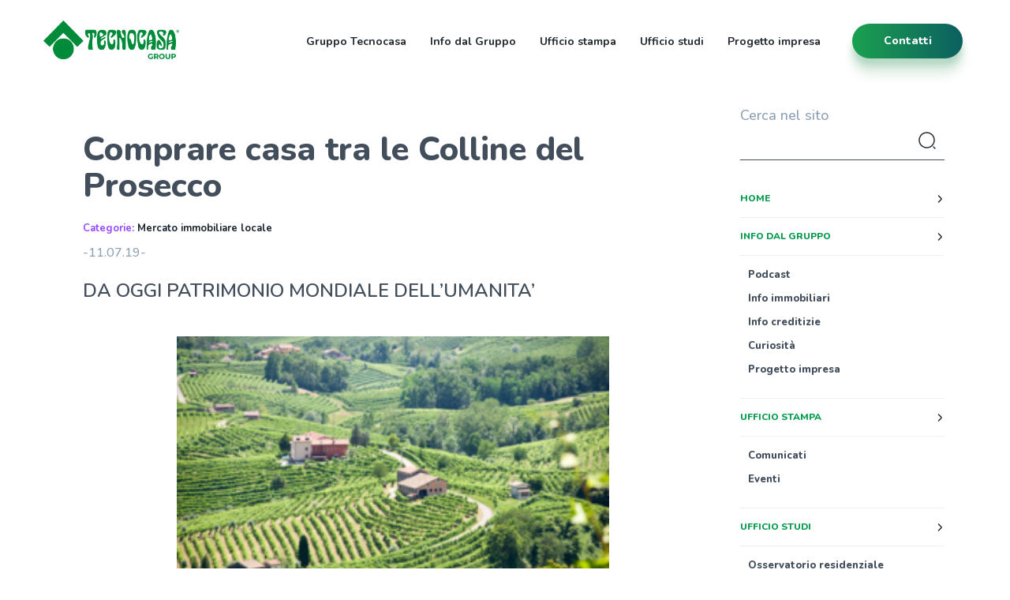

--- FILE ---
content_type: text/html; charset=UTF-8
request_url: https://news.tecnocasagroup.it/ufficio-stampa/comunicati-stampa/mercato-immobiliare-locale/comprare-casa-le-colline-del-prosecco/
body_size: 67797
content:
<!doctype html>
<html lang="it-IT" id="html">

<head>
	<!--  -->
	<meta charset="UTF-8">
	<meta name="viewport" content="width=device-width, initial-scale=1">
	<!-- <link href="https://fonts.googleapis.com/css?family=Raleway:100,200,200i,300,300i,400,400i,500,500i,600,700" rel="stylesheet"> -->

	<link rel="preconnect" href="https://fonts.googleapis.com">
	<link rel="preconnect" href="https://fonts.gstatic.com" crossorigin>
	<link href="https://fonts.googleapis.com/css2?family=Nunito:wght@300;400;500;600;700;800;900&display=swap" rel="stylesheet">
	<link rel="stylesheet" href="https://news.tecnocasagroup.it/wp-content/themes/tecnocasa/css/bootstrap.min.css">
	<link rel="stylesheet" href="https://maxcdn.bootstrapcdn.com/font-awesome/4.7.0/css/font-awesome.min.css">
	<link rel="stylesheet" href="https://news.tecnocasagroup.it/wp-content/themes/tecnocasa/css/main.css">
	<link rel="shortcut icon" href="https://news.tecnocasagroup.it/wp-content/themes/tecnocasa/img/favicon.ico" />
	<link rel="stylesheet" href="https://cookie-banner.medialabtc.it/style/tecnocasa.css?v=20211217125501">
	<meta name='robots' content='index, follow, max-image-preview:large, max-snippet:-1, max-video-preview:-1' />

	<!-- This site is optimized with the Yoast SEO plugin v20.12 - https://yoast.com/wordpress/plugins/seo/ -->
	<title>Comprare casa tra le Colline del Prosecco - Gruppo Tecnocasa</title>
	<meta name="description" content="Le Colline del Prosecco di Conegliano e Valdobbiadene (Treviso) sono da oggi Patrimonio Mondiale dell&#039;Umanità dell&#039;Unesco." />
	<link rel="canonical" href="https://news.tecnocasagroup.it/ufficio-stampa/comunicati-stampa/mercato-immobiliare-locale/comprare-casa-le-colline-del-prosecco/" />
	<meta property="og:locale" content="it_IT" />
	<meta property="og:type" content="article" />
	<meta property="og:title" content="Comprare casa tra le Colline del Prosecco" />
	<meta property="og:description" content="Le Colline di Conegliano e Valdobbiadene sono da oggi Patrimonio dell&#039;Unesco" />
	<meta property="og:url" content="https://news.tecnocasagroup.it/ufficio-stampa/comunicati-stampa/mercato-immobiliare-locale/comprare-casa-le-colline-del-prosecco/" />
	<meta property="og:site_name" content="News Tecnocasa" />
	<meta property="article:published_time" content="2019-07-11T08:16:03+00:00" />
	<meta property="article:modified_time" content="2019-07-11T09:43:57+00:00" />
	<meta property="og:image" content="https://news.tecnocasagroup.it/wp-content/uploads/sites/2/2019/07/Immagine1-1.png" />
	<meta name="author" content="Vittoriana" />
	<meta name="twitter:card" content="summary_large_image" />
	<meta name="twitter:label1" content="Scritto da" />
	<meta name="twitter:data1" content="Vittoriana" />
	<meta name="twitter:label2" content="Tempo di lettura stimato" />
	<meta name="twitter:data2" content="1 minuto" />
	<script type="application/ld+json" class="yoast-schema-graph">{"@context":"https://schema.org","@graph":[{"@type":"WebPage","@id":"https://news.tecnocasagroup.it/ufficio-stampa/comunicati-stampa/mercato-immobiliare-locale/comprare-casa-le-colline-del-prosecco/","url":"https://news.tecnocasagroup.it/ufficio-stampa/comunicati-stampa/mercato-immobiliare-locale/comprare-casa-le-colline-del-prosecco/","name":"Comprare casa tra le Colline del Prosecco - Gruppo Tecnocasa","isPartOf":{"@id":"https://news.tecnocasagroup.it/#website"},"primaryImageOfPage":{"@id":"https://news.tecnocasagroup.it/ufficio-stampa/comunicati-stampa/mercato-immobiliare-locale/comprare-casa-le-colline-del-prosecco/#primaryimage"},"image":{"@id":"https://news.tecnocasagroup.it/ufficio-stampa/comunicati-stampa/mercato-immobiliare-locale/comprare-casa-le-colline-del-prosecco/#primaryimage"},"thumbnailUrl":"https://news.tecnocasagroup.it/wp-content/uploads/sites/2/2019/07/Immagine1-1.png","datePublished":"2019-07-11T08:16:03+00:00","dateModified":"2019-07-11T09:43:57+00:00","author":{"@id":"https://news.tecnocasagroup.it/#/schema/person/5e1f39520c492d98b0c8215bf7009632"},"description":"Le Colline del Prosecco di Conegliano e Valdobbiadene (Treviso) sono da oggi Patrimonio Mondiale dell'Umanità dell'Unesco.","breadcrumb":{"@id":"https://news.tecnocasagroup.it/ufficio-stampa/comunicati-stampa/mercato-immobiliare-locale/comprare-casa-le-colline-del-prosecco/#breadcrumb"},"inLanguage":"it-IT","potentialAction":[{"@type":"ReadAction","target":["https://news.tecnocasagroup.it/ufficio-stampa/comunicati-stampa/mercato-immobiliare-locale/comprare-casa-le-colline-del-prosecco/"]}]},{"@type":"ImageObject","inLanguage":"it-IT","@id":"https://news.tecnocasagroup.it/ufficio-stampa/comunicati-stampa/mercato-immobiliare-locale/comprare-casa-le-colline-del-prosecco/#primaryimage","url":"https://news.tecnocasagroup.it/wp-content/uploads/sites/2/2019/07/Immagine1-1.png","contentUrl":"https://news.tecnocasagroup.it/wp-content/uploads/sites/2/2019/07/Immagine1-1.png","width":493,"height":329},{"@type":"BreadcrumbList","@id":"https://news.tecnocasagroup.it/ufficio-stampa/comunicati-stampa/mercato-immobiliare-locale/comprare-casa-le-colline-del-prosecco/#breadcrumb","itemListElement":[{"@type":"ListItem","position":1,"name":"Home","item":"https://news.tecnocasagroup.it/"},{"@type":"ListItem","position":2,"name":"Comprare casa tra le Colline del Prosecco"}]},{"@type":"WebSite","@id":"https://news.tecnocasagroup.it/#website","url":"https://news.tecnocasagroup.it/","name":"News Tecnocasa","description":"News dal mondo Tecnocasa!","potentialAction":[{"@type":"SearchAction","target":{"@type":"EntryPoint","urlTemplate":"https://news.tecnocasagroup.it/?s={search_term_string}"},"query-input":"required name=search_term_string"}],"inLanguage":"it-IT"},{"@type":"Person","@id":"https://news.tecnocasagroup.it/#/schema/person/5e1f39520c492d98b0c8215bf7009632","name":"Vittoriana","image":{"@type":"ImageObject","inLanguage":"it-IT","@id":"https://news.tecnocasagroup.it/#/schema/person/image/","url":"https://secure.gravatar.com/avatar/b7965d2545abda39089d3d2f4669875c?s=96&d=mm&r=g","contentUrl":"https://secure.gravatar.com/avatar/b7965d2545abda39089d3d2f4669875c?s=96&d=mm&r=g","caption":"Vittoriana"},"url":"https://news.tecnocasagroup.it/author/vittoriana/"}]}</script>
	<!-- / Yoast SEO plugin. -->


<link rel="alternate" type="application/rss+xml" title="News Tecnocasa &raquo; Comprare casa tra le Colline del Prosecco Feed dei commenti" href="https://news.tecnocasagroup.it/ufficio-stampa/comunicati-stampa/mercato-immobiliare-locale/comprare-casa-le-colline-del-prosecco/feed/" />
<script type="text/javascript">
window._wpemojiSettings = {"baseUrl":"https:\/\/s.w.org\/images\/core\/emoji\/14.0.0\/72x72\/","ext":".png","svgUrl":"https:\/\/s.w.org\/images\/core\/emoji\/14.0.0\/svg\/","svgExt":".svg","source":{"concatemoji":"https:\/\/news.tecnocasagroup.it\/wp-includes\/js\/wp-emoji-release.min.js?ver=6.2.2"}};
/*! This file is auto-generated */
!function(e,a,t){var n,r,o,i=a.createElement("canvas"),p=i.getContext&&i.getContext("2d");function s(e,t){p.clearRect(0,0,i.width,i.height),p.fillText(e,0,0);e=i.toDataURL();return p.clearRect(0,0,i.width,i.height),p.fillText(t,0,0),e===i.toDataURL()}function c(e){var t=a.createElement("script");t.src=e,t.defer=t.type="text/javascript",a.getElementsByTagName("head")[0].appendChild(t)}for(o=Array("flag","emoji"),t.supports={everything:!0,everythingExceptFlag:!0},r=0;r<o.length;r++)t.supports[o[r]]=function(e){if(p&&p.fillText)switch(p.textBaseline="top",p.font="600 32px Arial",e){case"flag":return s("\ud83c\udff3\ufe0f\u200d\u26a7\ufe0f","\ud83c\udff3\ufe0f\u200b\u26a7\ufe0f")?!1:!s("\ud83c\uddfa\ud83c\uddf3","\ud83c\uddfa\u200b\ud83c\uddf3")&&!s("\ud83c\udff4\udb40\udc67\udb40\udc62\udb40\udc65\udb40\udc6e\udb40\udc67\udb40\udc7f","\ud83c\udff4\u200b\udb40\udc67\u200b\udb40\udc62\u200b\udb40\udc65\u200b\udb40\udc6e\u200b\udb40\udc67\u200b\udb40\udc7f");case"emoji":return!s("\ud83e\udef1\ud83c\udffb\u200d\ud83e\udef2\ud83c\udfff","\ud83e\udef1\ud83c\udffb\u200b\ud83e\udef2\ud83c\udfff")}return!1}(o[r]),t.supports.everything=t.supports.everything&&t.supports[o[r]],"flag"!==o[r]&&(t.supports.everythingExceptFlag=t.supports.everythingExceptFlag&&t.supports[o[r]]);t.supports.everythingExceptFlag=t.supports.everythingExceptFlag&&!t.supports.flag,t.DOMReady=!1,t.readyCallback=function(){t.DOMReady=!0},t.supports.everything||(n=function(){t.readyCallback()},a.addEventListener?(a.addEventListener("DOMContentLoaded",n,!1),e.addEventListener("load",n,!1)):(e.attachEvent("onload",n),a.attachEvent("onreadystatechange",function(){"complete"===a.readyState&&t.readyCallback()})),(e=t.source||{}).concatemoji?c(e.concatemoji):e.wpemoji&&e.twemoji&&(c(e.twemoji),c(e.wpemoji)))}(window,document,window._wpemojiSettings);
</script>
<style type="text/css">
img.wp-smiley,
img.emoji {
	display: inline !important;
	border: none !important;
	box-shadow: none !important;
	height: 1em !important;
	width: 1em !important;
	margin: 0 0.07em !important;
	vertical-align: -0.1em !important;
	background: none !important;
	padding: 0 !important;
}
</style>
	<link rel='stylesheet' id='collapscatlist_css-css' href='https://news.tecnocasagroup.it/wp-content/plugins/collapsing-category-list/collapsing-category-list.css?ver=6.2.2' type='text/css' media='all' />
<link rel='stylesheet' id='wp-block-library-css' href='https://news.tecnocasagroup.it/wp-includes/css/dist/block-library/style.min.css?ver=6.2.2' type='text/css' media='all' />
<style id='collapsing-categories-style-inline-css' type='text/css'>


</style>
<link rel='stylesheet' id='classic-theme-styles-css' href='https://news.tecnocasagroup.it/wp-includes/css/classic-themes.min.css?ver=6.2.2' type='text/css' media='all' />
<style id='global-styles-inline-css' type='text/css'>
body{--wp--preset--color--black: #000000;--wp--preset--color--cyan-bluish-gray: #abb8c3;--wp--preset--color--white: #ffffff;--wp--preset--color--pale-pink: #f78da7;--wp--preset--color--vivid-red: #cf2e2e;--wp--preset--color--luminous-vivid-orange: #ff6900;--wp--preset--color--luminous-vivid-amber: #fcb900;--wp--preset--color--light-green-cyan: #7bdcb5;--wp--preset--color--vivid-green-cyan: #00d084;--wp--preset--color--pale-cyan-blue: #8ed1fc;--wp--preset--color--vivid-cyan-blue: #0693e3;--wp--preset--color--vivid-purple: #9b51e0;--wp--preset--gradient--vivid-cyan-blue-to-vivid-purple: linear-gradient(135deg,rgba(6,147,227,1) 0%,rgb(155,81,224) 100%);--wp--preset--gradient--light-green-cyan-to-vivid-green-cyan: linear-gradient(135deg,rgb(122,220,180) 0%,rgb(0,208,130) 100%);--wp--preset--gradient--luminous-vivid-amber-to-luminous-vivid-orange: linear-gradient(135deg,rgba(252,185,0,1) 0%,rgba(255,105,0,1) 100%);--wp--preset--gradient--luminous-vivid-orange-to-vivid-red: linear-gradient(135deg,rgba(255,105,0,1) 0%,rgb(207,46,46) 100%);--wp--preset--gradient--very-light-gray-to-cyan-bluish-gray: linear-gradient(135deg,rgb(238,238,238) 0%,rgb(169,184,195) 100%);--wp--preset--gradient--cool-to-warm-spectrum: linear-gradient(135deg,rgb(74,234,220) 0%,rgb(151,120,209) 20%,rgb(207,42,186) 40%,rgb(238,44,130) 60%,rgb(251,105,98) 80%,rgb(254,248,76) 100%);--wp--preset--gradient--blush-light-purple: linear-gradient(135deg,rgb(255,206,236) 0%,rgb(152,150,240) 100%);--wp--preset--gradient--blush-bordeaux: linear-gradient(135deg,rgb(254,205,165) 0%,rgb(254,45,45) 50%,rgb(107,0,62) 100%);--wp--preset--gradient--luminous-dusk: linear-gradient(135deg,rgb(255,203,112) 0%,rgb(199,81,192) 50%,rgb(65,88,208) 100%);--wp--preset--gradient--pale-ocean: linear-gradient(135deg,rgb(255,245,203) 0%,rgb(182,227,212) 50%,rgb(51,167,181) 100%);--wp--preset--gradient--electric-grass: linear-gradient(135deg,rgb(202,248,128) 0%,rgb(113,206,126) 100%);--wp--preset--gradient--midnight: linear-gradient(135deg,rgb(2,3,129) 0%,rgb(40,116,252) 100%);--wp--preset--duotone--dark-grayscale: url('#wp-duotone-dark-grayscale');--wp--preset--duotone--grayscale: url('#wp-duotone-grayscale');--wp--preset--duotone--purple-yellow: url('#wp-duotone-purple-yellow');--wp--preset--duotone--blue-red: url('#wp-duotone-blue-red');--wp--preset--duotone--midnight: url('#wp-duotone-midnight');--wp--preset--duotone--magenta-yellow: url('#wp-duotone-magenta-yellow');--wp--preset--duotone--purple-green: url('#wp-duotone-purple-green');--wp--preset--duotone--blue-orange: url('#wp-duotone-blue-orange');--wp--preset--font-size--small: 13px;--wp--preset--font-size--medium: 20px;--wp--preset--font-size--large: 36px;--wp--preset--font-size--x-large: 42px;--wp--preset--spacing--20: 0.44rem;--wp--preset--spacing--30: 0.67rem;--wp--preset--spacing--40: 1rem;--wp--preset--spacing--50: 1.5rem;--wp--preset--spacing--60: 2.25rem;--wp--preset--spacing--70: 3.38rem;--wp--preset--spacing--80: 5.06rem;--wp--preset--shadow--natural: 6px 6px 9px rgba(0, 0, 0, 0.2);--wp--preset--shadow--deep: 12px 12px 50px rgba(0, 0, 0, 0.4);--wp--preset--shadow--sharp: 6px 6px 0px rgba(0, 0, 0, 0.2);--wp--preset--shadow--outlined: 6px 6px 0px -3px rgba(255, 255, 255, 1), 6px 6px rgba(0, 0, 0, 1);--wp--preset--shadow--crisp: 6px 6px 0px rgba(0, 0, 0, 1);}:where(.is-layout-flex){gap: 0.5em;}body .is-layout-flow > .alignleft{float: left;margin-inline-start: 0;margin-inline-end: 2em;}body .is-layout-flow > .alignright{float: right;margin-inline-start: 2em;margin-inline-end: 0;}body .is-layout-flow > .aligncenter{margin-left: auto !important;margin-right: auto !important;}body .is-layout-constrained > .alignleft{float: left;margin-inline-start: 0;margin-inline-end: 2em;}body .is-layout-constrained > .alignright{float: right;margin-inline-start: 2em;margin-inline-end: 0;}body .is-layout-constrained > .aligncenter{margin-left: auto !important;margin-right: auto !important;}body .is-layout-constrained > :where(:not(.alignleft):not(.alignright):not(.alignfull)){max-width: var(--wp--style--global--content-size);margin-left: auto !important;margin-right: auto !important;}body .is-layout-constrained > .alignwide{max-width: var(--wp--style--global--wide-size);}body .is-layout-flex{display: flex;}body .is-layout-flex{flex-wrap: wrap;align-items: center;}body .is-layout-flex > *{margin: 0;}:where(.wp-block-columns.is-layout-flex){gap: 2em;}.has-black-color{color: var(--wp--preset--color--black) !important;}.has-cyan-bluish-gray-color{color: var(--wp--preset--color--cyan-bluish-gray) !important;}.has-white-color{color: var(--wp--preset--color--white) !important;}.has-pale-pink-color{color: var(--wp--preset--color--pale-pink) !important;}.has-vivid-red-color{color: var(--wp--preset--color--vivid-red) !important;}.has-luminous-vivid-orange-color{color: var(--wp--preset--color--luminous-vivid-orange) !important;}.has-luminous-vivid-amber-color{color: var(--wp--preset--color--luminous-vivid-amber) !important;}.has-light-green-cyan-color{color: var(--wp--preset--color--light-green-cyan) !important;}.has-vivid-green-cyan-color{color: var(--wp--preset--color--vivid-green-cyan) !important;}.has-pale-cyan-blue-color{color: var(--wp--preset--color--pale-cyan-blue) !important;}.has-vivid-cyan-blue-color{color: var(--wp--preset--color--vivid-cyan-blue) !important;}.has-vivid-purple-color{color: var(--wp--preset--color--vivid-purple) !important;}.has-black-background-color{background-color: var(--wp--preset--color--black) !important;}.has-cyan-bluish-gray-background-color{background-color: var(--wp--preset--color--cyan-bluish-gray) !important;}.has-white-background-color{background-color: var(--wp--preset--color--white) !important;}.has-pale-pink-background-color{background-color: var(--wp--preset--color--pale-pink) !important;}.has-vivid-red-background-color{background-color: var(--wp--preset--color--vivid-red) !important;}.has-luminous-vivid-orange-background-color{background-color: var(--wp--preset--color--luminous-vivid-orange) !important;}.has-luminous-vivid-amber-background-color{background-color: var(--wp--preset--color--luminous-vivid-amber) !important;}.has-light-green-cyan-background-color{background-color: var(--wp--preset--color--light-green-cyan) !important;}.has-vivid-green-cyan-background-color{background-color: var(--wp--preset--color--vivid-green-cyan) !important;}.has-pale-cyan-blue-background-color{background-color: var(--wp--preset--color--pale-cyan-blue) !important;}.has-vivid-cyan-blue-background-color{background-color: var(--wp--preset--color--vivid-cyan-blue) !important;}.has-vivid-purple-background-color{background-color: var(--wp--preset--color--vivid-purple) !important;}.has-black-border-color{border-color: var(--wp--preset--color--black) !important;}.has-cyan-bluish-gray-border-color{border-color: var(--wp--preset--color--cyan-bluish-gray) !important;}.has-white-border-color{border-color: var(--wp--preset--color--white) !important;}.has-pale-pink-border-color{border-color: var(--wp--preset--color--pale-pink) !important;}.has-vivid-red-border-color{border-color: var(--wp--preset--color--vivid-red) !important;}.has-luminous-vivid-orange-border-color{border-color: var(--wp--preset--color--luminous-vivid-orange) !important;}.has-luminous-vivid-amber-border-color{border-color: var(--wp--preset--color--luminous-vivid-amber) !important;}.has-light-green-cyan-border-color{border-color: var(--wp--preset--color--light-green-cyan) !important;}.has-vivid-green-cyan-border-color{border-color: var(--wp--preset--color--vivid-green-cyan) !important;}.has-pale-cyan-blue-border-color{border-color: var(--wp--preset--color--pale-cyan-blue) !important;}.has-vivid-cyan-blue-border-color{border-color: var(--wp--preset--color--vivid-cyan-blue) !important;}.has-vivid-purple-border-color{border-color: var(--wp--preset--color--vivid-purple) !important;}.has-vivid-cyan-blue-to-vivid-purple-gradient-background{background: var(--wp--preset--gradient--vivid-cyan-blue-to-vivid-purple) !important;}.has-light-green-cyan-to-vivid-green-cyan-gradient-background{background: var(--wp--preset--gradient--light-green-cyan-to-vivid-green-cyan) !important;}.has-luminous-vivid-amber-to-luminous-vivid-orange-gradient-background{background: var(--wp--preset--gradient--luminous-vivid-amber-to-luminous-vivid-orange) !important;}.has-luminous-vivid-orange-to-vivid-red-gradient-background{background: var(--wp--preset--gradient--luminous-vivid-orange-to-vivid-red) !important;}.has-very-light-gray-to-cyan-bluish-gray-gradient-background{background: var(--wp--preset--gradient--very-light-gray-to-cyan-bluish-gray) !important;}.has-cool-to-warm-spectrum-gradient-background{background: var(--wp--preset--gradient--cool-to-warm-spectrum) !important;}.has-blush-light-purple-gradient-background{background: var(--wp--preset--gradient--blush-light-purple) !important;}.has-blush-bordeaux-gradient-background{background: var(--wp--preset--gradient--blush-bordeaux) !important;}.has-luminous-dusk-gradient-background{background: var(--wp--preset--gradient--luminous-dusk) !important;}.has-pale-ocean-gradient-background{background: var(--wp--preset--gradient--pale-ocean) !important;}.has-electric-grass-gradient-background{background: var(--wp--preset--gradient--electric-grass) !important;}.has-midnight-gradient-background{background: var(--wp--preset--gradient--midnight) !important;}.has-small-font-size{font-size: var(--wp--preset--font-size--small) !important;}.has-medium-font-size{font-size: var(--wp--preset--font-size--medium) !important;}.has-large-font-size{font-size: var(--wp--preset--font-size--large) !important;}.has-x-large-font-size{font-size: var(--wp--preset--font-size--x-large) !important;}
.wp-block-navigation a:where(:not(.wp-element-button)){color: inherit;}
:where(.wp-block-columns.is-layout-flex){gap: 2em;}
.wp-block-pullquote{font-size: 1.5em;line-height: 1.6;}
</style>
<link rel='stylesheet' id='arve-main-css' href='https://news.tecnocasagroup.it/wp-content/plugins/advanced-responsive-video-embedder/build/main.css?ver=b087dd41bba279baeb77' type='text/css' media='all' />
<link rel='stylesheet' id='wpdm-font-awesome-css' href='https://news.tecnocasagroup.it/wp-content/plugins/download-manager/assets/fontawesome/css/all.min.css?ver=6.2.2' type='text/css' media='all' />
<link rel='stylesheet' id='wpdm-front-bootstrap-css' href='https://news.tecnocasagroup.it/wp-content/plugins/download-manager/assets/bootstrap/css/bootstrap.min.css?ver=6.2.2' type='text/css' media='all' />
<link rel='stylesheet' id='wpdm-front-css' href='https://news.tecnocasagroup.it/wp-content/plugins/download-manager/assets/css/front.css?ver=6.2.2' type='text/css' media='all' />
<script type='text/javascript' src='https://news.tecnocasagroup.it/wp-includes/js/jquery/jquery.min.js?ver=3.6.4' id='jquery-core-js'></script>
<script type='text/javascript' src='https://news.tecnocasagroup.it/wp-includes/js/jquery/jquery-migrate.min.js?ver=3.4.0' id='jquery-migrate-js'></script>
<script type='text/javascript' src='https://news.tecnocasagroup.it/wp-content/plugins/collapsing-category-list/js/dropdown.js?ver=6.2.2' id='the_js-js'></script>
<script type='text/javascript' src='https://news.tecnocasagroup.it/wp-content/plugins/download-manager/assets/bootstrap/js/popper.min.js?ver=6.2.2' id='wpdm-poper-js'></script>
<script type='text/javascript' src='https://news.tecnocasagroup.it/wp-content/plugins/download-manager/assets/bootstrap/js/bootstrap.min.js?ver=6.2.2' id='wpdm-front-bootstrap-js'></script>
<script type='text/javascript' id='wpdm-frontjs-js-extra'>
/* <![CDATA[ */
var wpdm_url = {"home":"https:\/\/news.tecnocasagroup.it\/","site":"https:\/\/news.tecnocasagroup.it\/","ajax":"https:\/\/news.tecnocasagroup.it\/wp-admin\/admin-ajax.php"};
var wpdm_js = {"spinner":"<i class=\"fas fa-sun fa-spin\"><\/i>"};
/* ]]> */
</script>
<script type='text/javascript' src='https://news.tecnocasagroup.it/wp-content/plugins/download-manager/assets/js/front.js?ver=3.2.74' id='wpdm-frontjs-js'></script>
<link rel="EditURI" type="application/rsd+xml" title="RSD" href="https://news.tecnocasagroup.it/xmlrpc.php?rsd" />
<link rel="wlwmanifest" type="application/wlwmanifest+xml" href="https://news.tecnocasagroup.it/wp-includes/wlwmanifest.xml" />
<meta name="generator" content="WordPress 6.2.2" />
<link rel='shortlink' href='https://news.tecnocasagroup.it/?p=7937' />
<link rel="alternate" type="application/json+oembed" href="https://news.tecnocasagroup.it/wp-json/oembed/1.0/embed?url=https%3A%2F%2Fnews.tecnocasagroup.it%2Fufficio-stampa%2Fcomunicati-stampa%2Fmercato-immobiliare-locale%2Fcomprare-casa-le-colline-del-prosecco%2F" />
<link rel="alternate" type="text/xml+oembed" href="https://news.tecnocasagroup.it/wp-json/oembed/1.0/embed?url=https%3A%2F%2Fnews.tecnocasagroup.it%2Fufficio-stampa%2Fcomunicati-stampa%2Fmercato-immobiliare-locale%2Fcomprare-casa-le-colline-del-prosecco%2F&#038;format=xml" />
		<style type="text/css" id="wp-custom-css">
			
body {
    margin-top: 100px;
    background: #fff;
}

.w-25 {width: 25%;}
.w-33 {width: 33.3%;}
.w-50 {width: 50%;}
.w-66 {width: 66.6%;}
.w-75 {width: 75%;}
.w-100 {width: 100%;}
.img-response {width: 100%; height: auto;}

.p-1 {padding:1rem;}
.p-2 {padding:2rem;}
.p-3 {padding:3rem;}
.p-4 {padding:4rem;}

.pt-1 {padding-top:1rem;}
.pt-2 {padding-top:2rem;}
.pt-3 {padding-top:3rem;}
.pt-4 {padding-top:4rem;}

.pb-1 {padding-bottom:1rem;}
.pb-2 {padding-bottom:2rem;}
.pb-3 {padding-bottom:3rem;}
.pb-4 {padding-bottom:4rem;}

.pr-1 {padding-right:1rem;}
.pr-2 {padding-right:2rem;}
.pr-3 {padding-right:3rem;}
.pr-4 {padding-right:4rem;}

.pl-1 {padding-left:1rem;}
.pl-2 {padding-left:2rem;}
.pl-3 {padding-left:3rem;}
.pl-4 {padding-left:4rem;}

.flex {
    display: flex;
    justify-content: space-between;
}

.separator {
    background-color: #D3DCE7 !important;
    margin-top: 60px;
    margin-bottom: 30px;
    height:1px !important; 
    width: 100%;
}

p > strong {
    font-weight: 800;
}


a.btn_standardWhite {
    font-size: 18px;
    font-weight: 800;
    color: white;
}

a.btn_standardWhite::after {
    content: url('https://cdn-tecnocasagroup.medialabtc.it/it/sites/2/2025/02/white-arrow-right.png');
    height: 34px;
    width: 34px;   
    margin-left: 15px; 
}

a.btn_standardGreen {
    font-size: 18px;
    font-weight: 800;
    color: #158140;
}

a.btn_standardGreen::after {
    content: url('https://cdn-tecnocasagroup.medialabtc.it/it/sites/2/2025/05/green-arrow-right.png');
    height: 34px;
    width: 34px;
    margin-left: 15px;
  }

/* NAVBAR HEADER */
.fix_color {
    width: 10%;
    background-color: #fff;
    height: 65px;
    position: fixed;
}

.navbar-fixed-top {
    background-color: white !important;
    padding: 20px 40px !important;
    min-height: 100px !important;
}

.navbar-header .navbar-brand {
    background-image: url('https://cdn-tecnocasagroup.medialabtc.it/it/sites/2/2025/02/tc-group-logogreen.png');
    background-repeat: no-repeat;
    background-position: center center;
    background-size: contain;
    display: block;
    width: 172px;
    height: 50px;
    margin-top: 5px;
}
.navbar-header {
    background-color: white;
}
.navbar-header .navbar-brand img {display:none;}

.navbar-default .navbar-nav > li > a {
    color: #22282F;
    text-transform: initial;
    font-size: 14px;
    font-weight: 700;
    transition: 300ms all ease-out;
}
.navbar-default .navbar-nav > li > a:hover,
.navbar-default .navbar-nav > li > a:focus {
    color: #9747FF;
    transition: 200ms all ease-out;
    border-bottom: 0px;
}
.contattiBottone {
    width: 160px;
    padding-right: 60px;
}

.contattiBottone a.contatti {
    border-radius: 30px;
    font-weight: 800;
    font-size: 14px;
    text-transform: capitalize;
    text-decoration: none;
    background-size: 200% auto;
    background-image: linear-gradient(90deg,#1ba050 0,#0a5961 55%,#0a5961);
    box-shadow: 0 9px 9px 0 rgba(21,129,64,.21),0 21px 13px 0 rgba(21,129,64,.13);
    -webkit-box-shadow: 0 9px 9px 0 rgba(21,129,64,.21),0 21px 13px 0 rgba(21,129,64,.13);
    -moz-box-shadow: 0 9px 9px 0 rgba(21,129,64,.21),0 21px 13px 0 rgba(21,129,64,.13);
    transition: all .5s ease-in-out;
    color: #fff !important;
    margin-top: 1rem;
    padding: 12px 35px !important;
    min-width: 140px;
    text-align: center;
}
.contattiBottone a.contatti:hover {
    box-shadow: none;
    color: #fff;
    transition: all .2s ease-in-out;
    box-sizing: border-box;
    background-position: 100%;
}


/* SIDE BAR */

.menuBlog {
    border: none;
    background-color: transparent;
}

.menu-blog .widget_search > h4 {
    text-transform: initial !important;
    color: #8EA0B6;
    margin-bottom: 0px;
}

input#searchsubmit {
    background: transparent;
    background-image: url('https://cdn-tecnocasagroup.medialabtc.it/it/sites/2/2025/02/search-normal.png');
    width: 28px;
    height: 28px;
    background-position: center center;
    background-size: auto;
    background-repeat: no-repeat;
    border: none;
    cursor: pointer;
    text-indent: -99999px;
}
#searchform {
    border-bottom: 1px solid #424E5B;
    padding-bottom: 6px;
}
input#s {
    background-color: transparent;
    border: none;
    box-shadow: none;
    height: 40px;
    width: 85%;
    font-size: 14px;
}

#menu-sidebar > .menu-item-type-taxonomy > a,
#menu-sidebar > .menu-item-type-post_type > a,
#menu-sidebar > .menu-item-home > a {
    font-size: 12px;
    font-weight: 800;
    text-transform: uppercase !important;
    width: 100%;
    display: block;
}
#menu-sidebar > .menu-item-type-taxonomy > a::after,
#menu-sidebar > .menu-item-type-post_type > a::after,
#menu-sidebar > .menu-item-home > a::after {
    content: url('https://cdn-tecnocasagroup.medialabtc.it/it/sites/2/2025/02/arrow-down.png');
    height: 12px;
    width: 12px;
    padding-top: 3px;
    display: block;
    float: right;
}
#menu-sidebar > .menu-item-type-post_type > a > i,
#menu-sidebar > .menu-item-type-taxonomy > a > i,
#menu-sidebar > .menu-item-home > a > i,
#menu-sidebar > li > .sub-menu > li.menu-item-has-children > .sub-menu a > i {
    display: none;
}

#menu-sidebar > .menu-item-home {
    margin-top: 25px !important;
    border-top: none !important;
}
#menu-sidebar > .menu-item-home,
#menu-sidebar > li > .sub-menu {
    padding-top: 15px;
    padding-bottom: 15px;
    border-top: solid #ECF0F3 1px;
    border-bottom: solid #ECF0F3 1px;
    margin-top: 15px;
    margin-bottom: 15px;
}
#menu-sidebar > li > .sub-menu > li {
    padding-bottom: 10px;
}
#menu-sidebar > li > .sub-menu > li a {
    text-transform: initial;
    color: #424E5B;
    font-weight: 800;
    font-size: 13px;
}
#menu-sidebar > li > .sub-menu > li.menu-item-has-children > .sub-menu a {
    font-weight: 400;
}


/* GLOBAL */
body.newsHome .visual,
body.contactPage .visual, 
body .boxed .visual {display: none;}


body.contactPage h1 {display: none;}

.lineShortTit {
    margin: auto auto 64px auto;
    text-align: center;
}

.lineShortTit h4 {
    font-size: 14px;
    letter-spacing: 1rem;
    font-weight: 700;
    text-transform: uppercase;
    padding-bottom: 18px;
    line-height: 1.4;
}
.lineShortTit > .greenLine {
    background-color: #158140;
    width: 160px;
    height: 1px;
    margin: auto;
}


.contentBlog {
    margin-top: 5%;
    bottom: 5%;
    padding-left: 35px;
    padding-right: 35px;
}
.contentBlog h1 {
    font-size: 42px !important;
    font-weight: 800;
    border-bottom: 0px;
}

.contentBlog h1.titolo-loop {
    font-size: 56px !important;
}

body:not(.newsHome) .contentBlog h1,
body:not(.contactPage) .contentBlog h1 {
    color: #424E5B;
}


.contentBlog h1 > i {display:none;}
.contentBlog h1.titolo-loop {margin-bottom: 60px;}

.contentBlog > h2 {
    margin-bottom: 40px !important; 
    margin-top: 0px !important;
    font-size: 18px; 
    color:#8EA0B6;
    font-weight:500;
}

.contentBlog h2 {
    border-bottom: 0px;
    margin-bottom: 0px;
}
.imgPost {
    border: 0px;
    border-radius: 20px;
}
.contentBlog .post {
    margin-bottom: 40px !important;
}

.contentBlog > h2 {color: #424E5B !important; font-size: 24px; margin-top: 24px !important;}
.contentBlog .post h2 {color: #313131 !important; font-weight: 700; margin-bottom:5px !important;}
.contentBlog .post small, .contentBlog > small {color: #9747FF !important; font-weight: 700 !important; font-size:13px !important;}
.contentBlog > small a {font-weight: 700 !important;}

.contentBlog > p a {
    color: #158140;
    font-weight: 800;
    transition: 300ms all ease-out;
}
.contentBlog > p a:hover {
    color: #355C76;
    transition: 300ms all ease-out;
}

.contentBlog .post p,
.contentBlog p {
    color:#8EA0B6; 
    font-size:16px; 
    font-weight:500;
    line-height: 1.4;
}
.contentBlog p img {margin-bottom: 36px;}
.contentBlog .post > div {
    padding-left: 40px;
    padding-bottom: 40px;
}

.paginazione a, .paginazione span {
    font-weight: 700;
    border-radius: 7px;
    border: 1px solid #158140;
    background-color: #158140;
}



/* HOME */

body.newsHome h1 {
    font-size: 90px !important;
    font-weight: 800 !important;
    background: linear-gradient(-90deg,#0a5961 9.41%,#158140 62.14%);
    background-clip: border-box;
    background-clip: border-box;
    background-clip: text;
    -webkit-background-clip: text;
    -webkit-text-fill-color: transparent;
    border-bottom: 0px;
    max-width: 600px;
    line-height: 82px;
}
body.newsHome section {
    display: flex;
    margin-top: 10%;
}

body.newsHome section h2 {
    border-bottom: 0px;
    font-weight: 700;
    color: #313131;
    font-size: 48px;
}
body.newsHome section .text_block {
    max-width: 440px;
    margin: auto;
}
body.newsHome section .text_block p {
    color: #8EA0B6;
    font-size: 16px;
    line-height: 1.4em;
    font-weight: 500;
}
body.newsHome section .text_block p a {
    color: #158140;
    font-weight: 800;
    transition: 300ms all ease-out;
}
body.newsHome section .text_block p a:hover {
    color: #355C76;
    transition: 300ms all ease-out;
}
body.newsHome section.greenBanner {
    background-color: #0a5961;
    background-image: url('https://www.tecnocasa.it/img/workwithus/tc-border-mark.svg'),linear-gradient(-90deg,#0a5961 21%,#158140 161%);
    background-image: url('https://www.tecnocasa.it/img/workwithus/tc-border-mark.svg'),-webkit-linear-gradient(-90deg,#0a5961 21%,#158140 161%);
    background-repeat: no-repeat;
    background-position: 0 100%;
    background-size: auto;
    min-height: 260px;
    text-align: center;
    color: white;
    font-size: 16px;
    display: flex;
    flex-direction: row;
    justify-content: center;
    align-items: center;
    flex-wrap: nowrap;
    border-radius: 30px;
}
body.newsHome section.greenBanner h2 {color: white; font-size: 60px;}


/* STATIC PAGES */
body.contactPage section#contactIntro a, 
body.contactPage section#coordinamento .region a {
    color: #158140;
    font-weight: 600;
    transition: 300ms all ease-out;
}
body.contactPage section#contactIntro a:hover,
body.contactPage section#coordinamento .region a:hover {
    color: #355C76;
    transition: 300ms all ease-out;
}
body.contactPage section#contactIntro h1 {
    font-size: 56px !important;
    font-weight: 800 !important;
    color: #424E5B;
    margin-top: 56px; 
    display: block;
}
body.contactPage section#contactIntro h4 {
    margin-top: 56px; 
    line-height: 1.4 !important; 
    margin-bottom: 30px;
}

body.contactPage section#contactIntro .contactImg {
    min-height: 495px;
    background-size: cover;
    background-position: center center;
}

body.contactPage section#coordinamento {
    padding-top: 8%;
    padding-bottom: 5%;
    background-image: url('https://cdn-tecnocasagroup.medialabtc.it/it/sites/2/2025/05/green-circle-bg1.png');
    background-position: right bottom;
    background-repeat: no-repeat;
}

body.contactPage section#coordinamento .region {
    margin-bottom: 24px;
    color:#8EA0B6 !important; 
    font-size:13px; 
    font-weight:500;
    line-height: 1.7;
}
body.contactPage section#coordinamento .region > strong {
    color: #313131;
    font-weight:700 !important;
}

body.ufficioStudi h1,
body.progImpresa h1 {
    font-size: 56px !important;
}

body.ufficioStudi #introBlock {
    padding-top: 8%;
    padding-bottom: 5%;
    background-image: url('https://cdn-tecnocasagroup.medialabtc.it/it/sites/2/2025/05/green-circle-bg1.png');
    background-position: left top;
    background-repeat: no-repeat;
}

body.ufficioStudi #introBlock h2 {
    font-size: 28px !important;
    max-width: 620px;
    font-weight: 700;
}
body.ufficioStudi #maggioriInfo .blockbanner {
    display: flex;
    background-color: #F2F2F2;
    border-radius: 20px;
    -webkit-border-radius: 20px;
    -moz-border-radius: 20px;
    -ms-border-radius: 20px;
    -o-border-radius: 20px;
    margin-bottom: 30px;
}
body.ufficioStudi #maggioriInfo .blockbanner .thumb {
    padding-top: 30px;
    padding-left: 30px;
    padding-bottom: 30px;
}

body.ufficioStudi #maggioriInfo .blockbanner .titleBanner {
    min-height: 220px;
    display: grid;
    align-items: center;
    padding-top: 30px;
}

body.ufficioStudi #maggioriInfo .blockbanner .titleBanner h6 {
    font-size: 24px;
    font-weight: 700;
    line-height: 1.2;
    margin-bottom:18px;
}

body.progImpresa #introBlock {
    /* padding-top: 8%;
    padding-bottom: 5%; */
    background-image: url('https://cdn-tecnocasagroup.medialabtc.it/it/sites/2/2025/05/blur-bg.png');
    background-position: top center -100px;
    background-repeat: no-repeat;
    background-size: 600px;
}
body.progImpresa #introBlock h2 {
    font-size: 48px !important;
    color: #158140;
    max-width: 420px;
    font-weight: 700;
    line-height: 1;
}
body.progImpresa #introBlock h3 {
    font-size: 36px !important;
    color: #424E5B;
    max-width: 500px;
    font-weight: 700;
    line-height: 1.1;
}
body.progImpresa #introBlock h6 {
    margin-top: 20px;
    font-size: 16px !important;
    color: #8EA0B6;
    font-weight: 400;
    text-transform: uppercase;
    line-height: 1;
}
body.progImpresa .textBlock {
    padding-left:0px;
    padding-right: 0px;
}
body.progImpresa .textBlock .imgOne {
    width: 100%;
    height: 400px;
    object-fit: cover;
}

body.progImpresa .textBlock a {
    color: #158140;
    font-weight: 800;
}
body.progImpresa .textBlock a:hover {
    text-decoration: underline;
}

/* CATEGORY PAGES */

#chiaviPodcast .textPodcast {
    max-width: 500px;
    padding-left: 36px;
}

#chiaviPodcast .textPodcast h2 {
    font-size: 48px;
    font-weight: 700;
    margin-bottom:24px;
}
#chiaviPodcast {
    border-bottom: 1px solid #D3DCE7;
    background-image: url('https://cdn-tecnocasagroup.medialabtc.it/it/sites/2/2025/05/green-circle-bg1.png');
    background-position: right bottom 60px;
    background-repeat: no-repeat;
    margin-bottom:80px;
}
#chiaviPodcast .textPodcast strong {font-weight:800;}
#chiaviPodcast .downloads {margin-top: 52px; margin-bottom: 25%;}

#infoGruppo .greenSubTitle {
    color: #158140;
    font-weight: 700;
    font-size: 28px;
}
#infoGruppo .groupCategory .col-md-3 {
    display: table;
    padding-left:8px;
    padding-right:8px;
}

#infoGruppo .groupCategory .catBlock {
    display: table-cell;
}   

#infoGruppo .groupCategory .catBlock, 
#eventi .event_card .event_content {
    background-color: white;
    box-shadow: 0px 9px 40px 0px rgba(0, 0, 0, 0.15);
    padding: 30px 30px 60px 30px;
    border-radius: 20px;
    -webkit-border-radius: 20px;
    -moz-border-radius: 20px;
    -ms-border-radius: 20px;
    -o-border-radius: 20px;
    position: relative;
    cursor: pointer;
}
#infoGruppo .groupCategory .catBlock h6 {
    font-weight: 600;
    font-size: 14px;
    color: #424E5B;
    text-transform: uppercase;
}
#infoGruppo .groupCategory .catBlock img {
    margin-bottom:20px; 
    margin-top:20px;
    margin-left: auto;
    margin-right: auto; 
    transition: 300ms all ease-out;
}
#infoGruppo .groupCategory .catBlock:hover img {
    transform: scale(0.9);
    transition: 300ms all ease-out;
    -webkit-transform: scale(0.9);
    -moz-transform: scale(0.9);
    -ms-transform: scale(0.9);
    -o-transform: scale(0.9);
}
#infoGruppo .groupCategory p {
    font-size: 13px;
    color: #8EA0B6;
}

#infoGruppo .groupCategory .catBlock .arrow {
    position: absolute;
    bottom: 10px;
    right: 30px;
}

#comunicati .gridCategory {
    display: grid;
    grid-template-columns: repeat(4, 1fr);
    grid-template-rows: repeat(1, 1fr);
    grid-column-gap: 20px;
    grid-row-gap: 20px;
    padding: 20px;
}


#comunicati .gridCategory .cat_card,
#stampaCat .gridCategory .cat_card {
    background-color: rgba(151,71,255, 0.1);
    /* height: 120px; */
    border-radius: 20px;
    -webkit-border-radius: 20px;
    -moz-border-radius: 20px;
    -ms-border-radius: 20px;
    -o-border-radius: 20px;
    padding:30px;
}


#comunicati .gridCategory .cat_card h6,
#eventi .event_card .event_content h6, 
#stampaCat .gridCategory .cat_card h6 {
    font-weight: 800;
    color: #424E5B;
    line-height: 1.4;
    font-size: 14px; 
}

#comunicati .gridCategory .cat_card .cat_icon img,
#stampaCat .gridCategory .cat_card .cat_icon img {
    max-width: 60%;
}

#eventi h3 {
    font-size: 28px !important;
    color: #158140;
    font-weight: 600;
    line-height: 1.2;
    max-width: 80%;
}

#eventi .event_card .event_content {
    padding:30px;
}
#eventi .event_card .event_content h6, 
#stampaCat .gridCategory .cat_card h6 {
    text-transform: uppercase;
}
#eventi .event_card .event_content > p.desc {
    color: #8EA0B6;
    font-size: 13px;
    font-weight: 400;
    line-height: 1.4;
    min-height: 65px;
}
#eventi .event_card .event_content p:not(.desc) {
    display: none !important;
}

#eventi .event_card .event_content .event_thumb img {
    width: 100%;
    height: 218px;
    object-fit: cover;
}

#eLocali .intro_text {padding:30px 20px;}
#eLocali .intro_text a {color:#158140; font-weight: 600;}
#eLocali p {
    color: #8EA0B6;
    font-size: 16px;
    font-weight: 400;
    line-height: 1.6;
    /* padding-bottom: 30px; */
}
#eLocali .bg_italy {
    background-image: url('https://cdn-tecnocasagroup.medialabtc.it/it/sites/2/2025/06/italy_points-map.png');
    background-position: center center;
    background-repeat: no-repeat;
    background-size: contain;
}
#eLocali .single_town > p {display:none;}
/* , #eLocali .single_town p::nth-child(2) */

#eLocali .single_town h4 {
    font-weight: 700;
}
#eLocali .single_town h6.date {
    font-weight: 400;
    font-size: 16px;
    color: #9747FF;
    margin-bottom: 20px;
}
#eLocali #newYear .single_town h4 {
    font-size: 32px !important;
    text-transform: uppercase;
}
#eLocali #newYear .single_town,
#eLocali #oldYear .single_town {
    border-bottom: 1px solid #D3DCE7;
    min-height: 200px;
}
#eLocali #newYear .single_town .text,
#eLocali #oldYear .single_town .text {
    padding-left: 56px;
}
#eLocali #newYear .single_town .text a,
#eLocali #oldYear .single_town .text a {
    color: #8EA0B6;
    font-size: 13px;
}
#eLocali #newYear .single_town .text a:hover,
#eLocali #oldYear .single_town .text a:hover{
    text-decoration: underline;
}
#eLocali #oldYear .single_town h4 {
    font-size: 24px !important;
}

#eLocali #oldYear .single_town .image img {
    width: 100%;
    height: 260px;
    object-fit: cover;
}

#ufficioStampa .intros .infoBox {
    position: relative;
    height: 400px;
    padding-top:30px;
    padding-bottom: 30px;
}
#ufficioStampa .intros .stampaInfos {
    background-color: white;
    padding-left: 80px;
    margin-left: -100px;
    position: absolute;
    top: 30px;
    bottom: 10px;
}
#ufficioStampa .intros .stampaInfos h4 {
    font-size: 36px;
    font-weight: 600;
}
#ufficioStampa .intros .stampaInfos p {
    margin-top:30px;
    color: #8EA0B6;
}
#ufficioStampa .intros .stampaInfos p strong {
    margin-top:30px;
    color: #22282F;
}
#ufficioStampa .intros .stampaInfos .mainMail {font-size: 18px;}

#ufficioStampa .intros .stampaInfos .mainMail, 
#ufficioStampa .intros .stampaInfos p a {    
    color: #158140;
}

#stampaCat .gridCategory {
    display: grid;
    grid-template-columns: repeat(2, 1fr);
    grid-template-rows: repeat(1, 1fr);
    grid-column-gap: 20px;
    grid-row-gap: 20px;
    padding: 20px;
}

#kiron40 .intro h2 {
    font-size:48px;
    color: #F8B842;
    font-weight: 700;
    margin-top: 0px !important;
}

#kiron40 .blue-box {
    border-radius: 20px;
    -webkit-border-radius: 20px;
    -moz-border-radius: 20px;
    -ms-border-radius: 20px;
    -o-border-radius: 20px;
    background-color: #082971;
    padding: 30px;
    margin-top: 48px;
    margin-bottom: 48px;
    color: white;
}
#kiron40 .blue-box ul li {
    font-size: 20px;
    font-weight: 600;
}

/* MEDIA QUERIES */

@media (min-width: 1300px) {
    .container {
      width: 1280px;
    }
}

@media (max-width: 1120px) {
    .reverse-col {
        display: -webkit-box;
        display: -moz-box;
        display: -ms-flexbox;
        display: -webkit-flex;
        display: flex;

        /* Reverse Column Order */
        -webkit-flex-flow: column-reverse;
        flex-flow: column-reverse;
    }
    .navbar-header .navbar-brand {
        width: 160px;
        height: 47px;
    }

    .navbar-header {
        padding: 10px 10px;
        height: 95px !important;
    }
    .navbar-fixed-top {
        padding: 0px !important;
    }
    .navbar-fixed-top .navbar-collapse {
        background: #fff;
        height: 40vh;
        max-height: 100%;
    }
    .navbar-default .navbar-nav > li > a {
        line-height: normal !important;
        height: 40px !important;
    }
    .navbar-default .navbar-nav > li > a {
        font-size: 21px;
    }
    .contattiBottone {
        width: auto;
        padding-right: 0px;
        padding-top: 10px;
        right: 70px;
    }
    .contattiBottone a.contatti {
        padding: 12px 25px !important;
        min-width: 120px;
    }
    .navbar-toggle {
        border:0px;
        padding-right: 0px !important;
        right: 0px;
    }
    .navbar-default .navbar-toggle:focus, .navbar-default .navbar-toggle:hover {
        background-color: #fff;
    }
    .navbar-default .navbar-toggle .icon-bar {
        background-color: #293139;
    }
    .menuBlog {
        margin-top: 60px;
        margin-bottom: 60px;
    }
    .contentBlog {
        padding-left: 0px;
        padding-right: 0px;
    }

    .imgPost {
        min-height: 200px;
    }

    body.newsHome section {
        display: block;
    }
    body.newsHome h1 {
        font-size: 64px !important;
        line-height: 64px;
    }
    body.newsHome section.greenBanner {padding:20px;}

    body.newsHome section.home_blockTwo {
        -webkit-transform:  rotate(180deg);
        transform:  rotate(180deg);
    }
    body.newsHome section.home_blockTwo > div {
        display: block;
        -webkit-transform: rotate(-180deg);
        transform: rotate(-180deg);
    }

    #infoGruppo .groupCategory.flex {
        display: block !important;
    }
    #infoGruppo .groupCategory .col-md-3 {
        display: block !important;
    }
    #infoGruppo .groupCategory .catBlock {
        display: block !important;
        width: 100% !important;
    }
    
}

@media (max-width: 992px) {
    body.ufficioStudi #introBlock .textBlock.pl-4 {
        padding-left: 15px !important;
    }
    #comunicati .gridCategory {
        grid-template-columns: repeat(3, 1fr);
    }
    #ufficioStampa .intros .stampaInfos {
        background-color: white;
        padding-left: 30px;
        margin-left: 0px;
        position: absolute;
        top: 30px;
        bottom: 10px;
    }
    #eventi > .row.flex {
        padding-left: 0px;
        padding-right: 0px;
    }

    #eventi > .row.flex,
    #eLocali > .row.flex {
        display: block;
    }

    #eventi .event_card {
        padding-top: 36px;
    }

    #eLocali .bg_italy {
        height: 300px;
    }
    #eLocali #newYear .single_town .text, #eLocali #oldYear .single_town .text {
        padding-left: 20px;
    }

      #eLocali > .empty.pb-4 {display:none;}

}

@media (max-width: 667px) {
    #chiaviPodcast .col-md-4 > img {max-width: 70% !important;}
    .textPodcast .downloads img {
        width: 190px !important;
        margin-bottom: 20px;
    }
    #comunicati .gridCategory {
        grid-template-columns: repeat(2, 1fr);
    }
    
}		</style>
		<meta name="generator" content="WordPress Download Manager 3.2.74" />
                <style>
        /* WPDM Link Template Styles */        </style>
                <style>

            :root {
                --color-primary: #4a8eff;
                --color-primary-rgb: 74, 142, 255;
                --color-primary-hover: #4a8eff;
                --color-primary-active: #4a8eff;
                --color-secondary: #4a8eff;
                --color-secondary-rgb: 74, 142, 255;
                --color-secondary-hover: #4a8eff;
                --color-secondary-active: #4a8eff;
                --color-success: #18ce0f;
                --color-success-rgb: 24, 206, 15;
                --color-success-hover: #4a8eff;
                --color-success-active: #4a8eff;
                --color-info: #2CA8FF;
                --color-info-rgb: 44, 168, 255;
                --color-info-hover: #2CA8FF;
                --color-info-active: #2CA8FF;
                --color-warning: #f29e0f;
                --color-warning-rgb: 242, 158, 15;
                --color-warning-hover: orange;
                --color-warning-active: orange;
                --color-danger: #ff5062;
                --color-danger-rgb: 255, 80, 98;
                --color-danger-hover: #ff5062;
                --color-danger-active: #ff5062;
                --color-green: #30b570;
                --color-blue: #0073ff;
                --color-purple: #8557D3;
                --color-red: #ff5062;
                --color-muted: rgba(69, 89, 122, 0.6);
                --wpdm-font: "Rubik", -apple-system, BlinkMacSystemFont, "Segoe UI", Roboto, Helvetica, Arial, sans-serif, "Apple Color Emoji", "Segoe UI Emoji", "Segoe UI Symbol";
            }

            .wpdm-download-link.btn.btn-primary {
                border-radius: 4px;
            }


        </style>
        	<meta name="google-site-verification" content="iKfqDEd4s0_EX1KraOq9-MTDvEk6FLfwvdBoQzoAJEw" />

</head>

<body>
	<nav class="navbar navbar-default navbar-fixed-top">
	<div class="fix_color"></div>
	<div class="container-fluid">
		<div class="row">
			<div class="navbar-header col-xs-3 col-sm-3 col-md-3 col-lg-3">
				<!--div class="col-xs-1 visible-xs backMobile">
					<a href="#" onclick="window.history.back()"><i class="fa fa-chevron-left" aria-hidden="true"></i></a>
			</div-->
			<button type="button" class="navbar-toggle collapsed" data-toggle="collapse" data-target="#navbar" aria-expanded="false" aria-controls="navbar">
			<span class="sr-only">Toggle navigation</span>
			<span class="icon-bar"></span>
			<span class="icon-bar"></span>
			<span class="icon-bar"></span>
			</button>
			<a class="navbar-brand" href="https://news.tecnocasagroup.it"><img src="https://news.tecnocasagroup.it/wp-content/themes/tecnocasa/img/logo_group_it.png" width="150"/></a>
		</div>

		<div class="col-md-1 col-xl-1 col-sm-1 col-lg-1 pull-right padding0 contattiBottone">
			<a href="https://news.tecnocasagroup.it/contatti/" class="contatti">contatti</a>
		</div>
		<div id="navbar" class="collapse navbar-collapse col-xs-7 col-sm-7 col-md-7 col-lg-7 pull-right ">
			<div class="menu-menu-top-container"><ul id="menu-top" class="nav navbar-nav"><li id="menu-item-1741" class="menu-item menu-item-type-custom menu-item-object-custom menu-item-1741"><a href="http://www.tecnocasagroup.it">Gruppo Tecnocasa</a></li>
<li id="menu-item-39" class="menu-item menu-item-type-taxonomy menu-item-object-category menu-item-39"><a href="https://news.tecnocasagroup.it/news/">Info dal Gruppo</a></li>
<li id="menu-item-38" class="menu-item menu-item-type-taxonomy menu-item-object-category current-post-ancestor menu-item-38"><a href="https://news.tecnocasagroup.it/ufficio-stampa/">Ufficio stampa</a></li>
<li id="menu-item-1721" class="menu-item menu-item-type-post_type menu-item-object-page menu-item-1721"><a href="https://news.tecnocasagroup.it/ufficio-studi/">Ufficio studi</a></li>
<li id="menu-item-1795" class="menu-item menu-item-type-post_type menu-item-object-page menu-item-1795"><a href="https://news.tecnocasagroup.it/progetto-impresa/">Progetto impresa</a></li>
</ul></div>			</div>

               
		</div>
		
	</div>
</nav>
<!-- <script
	src= "https://cookie-banner.medialabtc.it/cookies.min.js?v=20211217125501"
	app_name="tcnews"
	theme="tecnocasa"
	lang="it"
	backend_url="https://cookie-banner.medialabtc.it/backend/cookielog.php"
	privacy_url="https://www.tecnocasa.it/privacy/cookies.html"
>
</script> -->

	<div class="boxed">

<div class="visual">
	<div class="container-fluid tecBlog">
		<div class="container">
			<div class="title">Tecnocasa Group News</div>
		</div>
	</div>
</div>

<div class="container">
	<div class="col-md-9 contentBlog">
		
			<h1>Comprare casa tra le Colline del Prosecco</h1>

							<small>Categorie: <a href="https://news.tecnocasagroup.it/ufficio-stampa/comunicati-stampa/mercato-immobiliare-locale/" rel="category tag">Mercato immobiliare locale</a></small>
			
			<p><p>-11.07.19-</p>
<h2><strong>DA OGGI PATRIMONIO MONDIALE DELL&#8217;UMANITA&#8217; </strong></h2>
<p><img decoding="async" class="wp-image-7938 aligncenter" src="https://news.tecnocasagroup.it/wp-content/uploads/sites/2/2019/07/Immagine1-1-300x200.png" alt="" width="548" height="365" srcset="https://news.tecnocasagroup.it/wp-content/uploads/sites/2/2019/07/Immagine1-1-300x200.png 300w, https://news.tecnocasagroup.it/wp-content/uploads/sites/2/2019/07/Immagine1-1-300x200.png 493w" sizes="(max-width: 548px) 100vw, 548px" /></p>
<p>Le affascinanti Colline del Prosecco di Conegliano e Valdobbiadene (Treviso) sono da oggi il 55mo sito italiano iscritto nella lista del Patrimonio Mondiale dell&#8217;Umanità dell&#8217;Unesco. Il ministro degli Esteri Enzo Moavero Milanesi spiega che la decisione è dovuta al valore universale di un paesaggio culturale e agricolo unico, scaturito da una straordinaria, sapiente interazione tra un&#8217;attività produttiva di eccellenza e la natura di un territorio affascinante.</p>
<p>L’Ufficio Studi del Gruppo Tecnocasa ha analizzato il mercato immobiliare della città di Conegliano, seconda come numero di abitanti e allo stesso tempo come numero di compravendite dopo Treviso. La zona più richiesta è quella del primo anello al di fuori del Centro Storico, ai piedi del Castello, servita e allo stesso tempo vicina alle strade che conducono a sentieri panoramici immersi nel verde.</p>
<p>&#8220;E’ presente inoltre una buona richiesta di <strong>rustici </strong>da parte di famiglie locali &#8211; spiega <em>Edoardo Cunzo, Affiliato Tecnocasa Conegliano</em> &#8211; che ricercano tagli da 80 a 150 mq con giardino, preferibilmente ubicati oltre 10 km al di fuori della mura cittadine. Le soluzioni da ristrutturare hanno valori che vanno dai 500 ai 1000 € al mq, mentre per quelle già ristrutturate variano dai 1300 ai 2000 al mq.</p>
<p>Per quanto riguarda l’offerta di <strong>terreni da destinare a vigneti</strong> è rara, ancor di più nella zona di Valdobbiadene, dove ci sono terreni con denominazione Doc. Questi ultimi possono arrivare a costare intorno a 50 € al mq contro una media di 15 € al mq per terreni senza denominazioni Doc. I primi sono acquistati prevalentemente da aziende agricole. La zona pregiata ed unica del Cartizze a Valdobbiadene può arrivare ad avere terreni con un valore di 100/120 € al mq&#8221;.</p>
<p><em><strong>Fonte: Ufficio Studi Gruppo Tecnocasa</strong></em></p>
<p><a href="https://news.tecnocasagroup.it/wp-content/uploads/sites/2/2019/07/Comprare-casa-tra-le-colline-del-prosecco-Gruppo-Tecnocasa.pdf">scarica PDF</a></p>
</p>

			</div>

	<div class="col-md-3 menuBlog">
		<div class="menu-blog">

	<div id="search-3" class="widget widget_search"><h4>Cerca nel sito</h4><form role="search" method="get" id="searchform" class="searchform" action="https://news.tecnocasagroup.it/">
				<div>
					<label class="screen-reader-text" for="s">Ricerca per:</label>
					<input type="text" value="" name="s" id="s" />
					<input type="submit" id="searchsubmit" value="Cerca" />
				</div>
			</form></div>
	<div class="menu-sidebar-container"><ul id="menu-sidebar" class="menu"><li id="menu-item-5" class="menu-item menu-item-type-custom menu-item-object-custom menu-item-home menu-item-5"><a href="http://news.tecnocasagroup.it"><i class="fa fa-square"></i><i class="fa fa-angle-double-right"></i>Home</a></li>
<li id="menu-item-6" class="menu-item menu-item-type-taxonomy menu-item-object-category menu-item-has-children menu-item-6"><a href="https://news.tecnocasagroup.it/news/"><i class="fa fa-square"></i><i class="fa fa-angle-double-right"></i>Info dal Gruppo</a>
<ul class="sub-menu">
	<li id="menu-item-19081" class="menu-item menu-item-type-taxonomy menu-item-object-category menu-item-19081"><a href="https://news.tecnocasagroup.it/news/podcast/"><i class="fa fa-square"></i><i class="fa fa-angle-double-right"></i>Podcast</a></li>
	<li id="menu-item-11" class="menu-item menu-item-type-taxonomy menu-item-object-category menu-item-11"><a href="https://news.tecnocasagroup.it/news/immobiliari/"><i class="fa fa-square"></i><i class="fa fa-angle-double-right"></i>Info immobiliari</a></li>
	<li id="menu-item-10" class="menu-item menu-item-type-taxonomy menu-item-object-category menu-item-10"><a href="https://news.tecnocasagroup.it/news/creditizie/"><i class="fa fa-square"></i><i class="fa fa-angle-double-right"></i>Info creditizie</a></li>
	<li id="menu-item-6201" class="menu-item menu-item-type-taxonomy menu-item-object-category menu-item-6201"><a href="https://news.tecnocasagroup.it/news/curiosita/"><i class="fa fa-square"></i><i class="fa fa-angle-double-right"></i>Curiosità</a></li>
	<li id="menu-item-1794" class="menu-item menu-item-type-post_type menu-item-object-page menu-item-1794"><a href="https://news.tecnocasagroup.it/progetto-impresa/"><i class="fa fa-square"></i><i class="fa fa-angle-double-right"></i>Progetto impresa</a></li>
</ul>
</li>
<li id="menu-item-7" class="menu-item menu-item-type-taxonomy menu-item-object-category current-post-ancestor menu-item-has-children menu-item-7"><a href="https://news.tecnocasagroup.it/ufficio-stampa/"><i class="fa fa-square"></i><i class="fa fa-angle-double-right"></i>Ufficio stampa</a>
<ul class="sub-menu">
	<li id="menu-item-12" class="menu-item menu-item-type-taxonomy menu-item-object-category current-post-ancestor menu-item-12"><a href="https://news.tecnocasagroup.it/ufficio-stampa/comunicati-stampa/"><i class="fa fa-square"></i><i class="fa fa-angle-double-right"></i>Comunicati</a></li>
	<li id="menu-item-13" class="menu-item menu-item-type-taxonomy menu-item-object-category menu-item-13"><a href="https://news.tecnocasagroup.it/ufficio-stampa/eventi/"><i class="fa fa-square"></i><i class="fa fa-angle-double-right"></i>Eventi</a></li>
</ul>
</li>
<li id="menu-item-1716" class="menu-item menu-item-type-post_type menu-item-object-page menu-item-has-children menu-item-1716"><a href="https://news.tecnocasagroup.it/ufficio-studi/"><i class="fa fa-square"></i><i class="fa fa-angle-double-right"></i>Ufficio studi</a>
<ul class="sub-menu">
	<li id="menu-item-1717" class="menu-item menu-item-type-post_type menu-item-object-page menu-item-1717"><a href="https://news.tecnocasagroup.it/ufficio-studi/osservatorio_residenziale/"><i class="fa fa-square"></i><i class="fa fa-angle-double-right"></i>Osservatorio residenziale</a></li>
	<li id="menu-item-1718" class="menu-item menu-item-type-post_type menu-item-object-page menu-item-1718"><a href="https://news.tecnocasagroup.it/ufficio-studi/osservatorio_impresa/"><i class="fa fa-square"></i><i class="fa fa-angle-double-right"></i>Osservatorio per l&#8217;impresa</a></li>
	<li id="menu-item-1719" class="menu-item menu-item-type-post_type menu-item-object-page menu-item-1719"><a href="https://news.tecnocasagroup.it/ufficio-studi/osservatorio_turistico/"><i class="fa fa-square"></i><i class="fa fa-angle-double-right"></i>Osservatorio Turistico</a></li>
	<li id="menu-item-1720" class="menu-item menu-item-type-post_type menu-item-object-page menu-item-1720"><a href="https://news.tecnocasagroup.it/ufficio-studi/casatrend/"><i class="fa fa-square"></i><i class="fa fa-angle-double-right"></i>Casa Trend</a></li>
</ul>
</li>
</ul></div></div>	</div>	
	<div class="row">
		<div class="col-md-12 linkWWW"><a href="http://www.tecnocasa.it" target="_blank">www.tecnocasa.it</a> - <a href="http://www.tecnorete.it" target="_blank">www.tecnorete.it</a></div>
	</div> 
</div>

<div class="clearfix"></div>
<footer class="footerStiky">
	<div class="container-fluid">
		<div class="row">
			<div class="col-md-1 col-lg-2 col-sm-12 padding-t-30 padding-l-30 no-float">
				<img src="/wp-content/themes/tecnocasa/img/logo_footer.png" width="134" height="40"  alt="Tecnocasagroup logo" />
			</div>
			<div class="col-md-5 col-lg-4 col-sm-8 col-xs-6 padding-t-40 padding-b-40 padding-l-30 no-float">
				<div class="row restore-row-margin">
					<div class="col-md-7 col-sm-6 col-xs-12 no-padding footer-links">
						<h4>
							<img alt="company" src="https://www.tecnocasa.it/img/icons/company.svg" width="21" height="21">
							Azienda
						</h4>
						<ul class="list-unstyled">
							<li>
								<a href="https://www.tecnocasagroup.it/la-storia/" target="_blank">Chi siamo</a>
							</li>
							<li>
								<a href="https://www.tecnocasagroup.it/la-struttura" target="_blank">Struttura del Gruppo</a>
							</li>
							<li>
								<a href="https://www.tecnocasagroup.com/dovesiamo/" target="_blank">Nel mondo</a>
							</li>
							<li>
								<a href="https://www.tecnocasa.it/lavora-con-noi.html" target="_blank">Lavora con noi</a>
							</li>						
							<li>
								<a href="https://www.tecnocasagroup.it/responsabilita-ambientale"  target="_blank">Responsabilità ambientale</a> 
							</li>
							<li>
								<a href="https://www.tecnocasagroup.it/responsabilita-sociali" target="_blank">Responsabilità sociale</a>
							</li>
							<li><!-- 
								<a role="button" id="cookie-settings-btn" class="btn btn-footer"></a>
							</li> -->
						</ul>
					</div>

					<div class="col-md-5 col-sm-6 col-xs-12 no-padding footer-links">
						<h4>
							<img alt="company" src="https://www.tecnocasa.it/img/icons/news.svg" width="18" height="16">
							News
						</h4>
						<ul class="list-unstyled">
							<li>
								<a href="https://news.tecnocasagroup.it" target="_blank">News dal Gruppo Tecnocasa</a>
							</li>
						</ul>
						<!-- <a role="button" class="btn-footer" href="https://login4.tecnocasa.com/" target="_blank">Area Affiliati</a> -->
					</div>
				</div>
			</div>
			<div class="col-md-2 col-lg-2 col-sm-4 col-xs-6 padding-t-40 padding-b-40 padding-r-30 text-right no-float">
				<div id="sede"><a href="https://news.tecnocasagroup.it/contatti/" target="_blank">Sede Nazionale</a></div>
				<div>
					<a class="margin-5" href="https://www.facebook.com/GruppoTecnocasa/" target="_blank">
						<i class="fa fa-2x fa-facebook" aria-hidden="true"></i>
					</a>
					<a class="margin-5" href="https://www.linkedin.com/company/tecnocasa/" target="_blank">
						<i class="fa fa-2x fa-linkedin" aria-hidden="true"></i>
					</a>
					<a class="margin-5" href="https://www.instagram.com/tecnocasa.group/" target="_blank">
						<i class="fa fa-2x fa-instagram" aria-hidden="true"></i>
					</a>
					<a class="margin-5" href="https://www.youtube.com/user/tecnocasafranchising" target="_blank">
						<i class="fa fa-2x fa-youtube-play" aria-hidden="true"></i>
					</a>		
					<a class="margin-5" href="https://twitter.com/GroupTecnocasa" target="_blank">
						<img src="/wp-content/themes/tecnocasa/img/ico_twitter_white.svg" height="16"/>
					</a>							
				</div>
				<div class="margin-t-10">
					<ul class="list-unstyled">
						<li>
							<a href="https://www.tecnocasa.it" target="_blank">tecnocasa.it</a>
						</li>
						<li>
							<a href="https://www.tecnorete.it" target="_blank">tecnorete.it</a>
						</li>
						<li>
							<a href="https://www.kiron.it" target="_blank">kiron.it</a>
						</li>				
					</ul>
				</div>
			</div>
			<div class="col-md-4 col-lg-4 col-sm-12 col-xs-12 no-float text-center" id="MappaNelMondo">
				<div class="svg-container">
					<svg id="b4d30dde-1932-41f6-bad6-e6c945a455a6" data-name="object" xmlns="http://www.w3.org/2000/svg" xmlns:xlink="http://www.w3.org/1999/xlink" viewBox="0 0 854.31 264.64" preserveAspectRatio="xMidYMid slice" class="svg-content">
						<image width="3511" height="1726" transform="translate(6.71 -65.4) scale(0.24)" xlink:href="/wp-content/themes/tecnocasa/img/mondo.png"/>
						<g class="pin"> 
							<a href="https://www.tecnocasa.it/" target="_blank">
								<circle cx="450.28" cy="80.47" r="6.67" style="fill:#539546"/>
								<circle cx="450.28" cy="80.47" r="11.32" style="fill:none;stroke:#539546;stroke-miterlimit:10;stroke-width:3px"/>
							</a>
						</g>
						<g class="pin">
							<a href="https://www.tecnocasa.es/" target="_blank">
								<circle cx="409.39" cy="77.6" r="6.67" style="fill:#539546"/>
							</a>
						</g>
						<g class="pin">
							<a href="https://www.tecnocasa.it/ungheria.html" target="_blank">
								<circle cx="469.39" cy="63.6" r="6.67" style="fill:#539546"/>
							</a>
						</g>
						<g class="pin">
							<a href="https://www.tecnocasa.fr/" target="_blank">
								<circle cx="426.93" cy="55.63" r="6.67" style="fill:#539546"/>
							</a>
						</g>
						<g class="pin">
							<a href="https://www.tecnocasa.it/polonia.html" target="_blank">
								<circle cx="477.11" cy="33.86" r="6.67" style="fill:#539546"/>
							</a>
						</g>
						<g class="pin">
							<a href="https://www.tecnocasa.tn/" target="_blank">
								<circle cx="433.45" cy="98.51" r="6.67" style="fill:#539546"/>
							</a>
						</g>
						<g class="pin">
							<a href="https://www.tecnocasa.it/thailandia.html" target="_blank">
								<circle cx="646.33" cy="140.73" r="6.67" style="fill:#539546"/>
							</a>
						</g>
						<g class="pin">
							<a href="https://www.tecnocasa.it/messico.html" target="_blank">
								<circle cx="165.33" cy="159.66" r="6.67" style="fill:#539546"/>
							</a>
						</g>
					</svg>
				</div>
				<p>
					<a href="https://www.tecnocasa.it/" target="_blank">Italia</a> - 
					<a href="https://www.tecnocasa.es/" target="_blank">Spagna</a> - 
					<a href="https://www.tecnocasa.it/ungheria.html" target="_blank">Ungheria</a> - 
					<a href="https://www.tecnocasa.it/messico.html" target="_blank">Messico</a> - 
					<a href="https://www.tecnocasa.it/polonia.html" target="_blank">Polonia</a> - 
					<a href="https://www.tecnocasa.fr/" target="_blank">Francia</a> - 
					<a href="https://www.tecnocasa.tn/" target="_blank">Tunisia</a> - 
					<a href="https://www.tecnocasa.it/thailandia.html" target="_blank">Thailandia</a> - 
					<a href="https://sanmarino1.tecnocasa.it/" target="_blank">Repubblica di San Marino</a> - 
					<a href="https://www.tecnocasa.de/" target="_blank">Germania</a>
				</p>
			</div>
		</div>
	</div>
	<div class="container-fluid copyright">
		<div class="row">
			<div class="col-xs-12 text-center">
				<p> 2026 Tecnocasa Holding Spa - P. IVA 08365140154. Via Monte Bianco 60/A 20089 Rozzano (MI)</p>
				<p>
					<a href="https://www.tecnocasa.it/privacy/policy.html">Privacy policy</a> |
					<a href="https://www.tecnocasa.it/privacy/policy-utilizzo.html">Policy utilizzo</a> |
					<a href="/cookie-policy/">Cookie Policy</a> |
					<a href="https://www.tecnocasagroup.it" target="_blank">www.tecnocasagroup.it</a>
				</p>
			</div>
		</div>
	</div>

</footer>
		</div><!-- end .boxed -->

		            <script>
                jQuery(function($){

                    
                });
            </script>
            <div id="fb-root"></div>
            <script type='text/javascript' src='https://news.tecnocasagroup.it/wp-content/plugins/advanced-responsive-video-embedder/build/main.js?ver=b087dd41bba279baeb77' id='arve-main-js'></script>
<script type='text/javascript' src='https://news.tecnocasagroup.it/wp-includes/js/dist/vendor/wp-polyfill-inert.min.js?ver=3.1.2' id='wp-polyfill-inert-js'></script>
<script type='text/javascript' src='https://news.tecnocasagroup.it/wp-includes/js/dist/vendor/regenerator-runtime.min.js?ver=0.13.11' id='regenerator-runtime-js'></script>
<script type='text/javascript' src='https://news.tecnocasagroup.it/wp-includes/js/dist/vendor/wp-polyfill.min.js?ver=3.15.0' id='wp-polyfill-js'></script>
<script type='text/javascript' src='https://news.tecnocasagroup.it/wp-includes/js/dist/hooks.min.js?ver=4169d3cf8e8d95a3d6d5' id='wp-hooks-js'></script>
<script type='text/javascript' src='https://news.tecnocasagroup.it/wp-includes/js/dist/i18n.min.js?ver=9e794f35a71bb98672ae' id='wp-i18n-js'></script>
<script type='text/javascript' id='wp-i18n-js-after'>
wp.i18n.setLocaleData( { 'text direction\u0004ltr': [ 'ltr' ] } );
</script>
<script type='text/javascript' src='https://news.tecnocasagroup.it/wp-includes/js/jquery/jquery.form.min.js?ver=4.3.0' id='jquery-form-js'></script>
		<script src="https://news.tecnocasagroup.it/wp-content/themes/tecnocasa/node_modules/jquery/dist/jquery.min.js"></script>
		<script src="https://news.tecnocasagroup.it/wp-content/themes/tecnocasa/js/bootstrap.min.js"></script>
		<script src="https://news.tecnocasagroup.it/wp-content/themes/tecnocasa/js/script.js"></script>
	</body>
</html>
